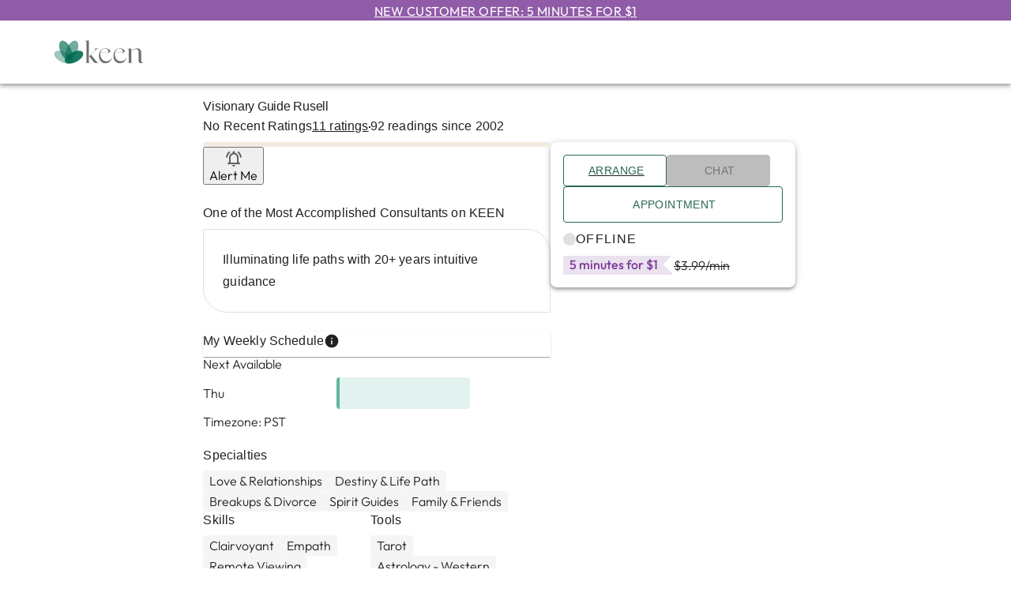

--- FILE ---
content_type: text/css; charset=UTF-8
request_url: https://www.keen.com/_next/static/css/5acd34f8ab416e80.css
body_size: 2291
content:
div.AvailabilityDotStatus_tm-by-half__Oqylt,section.AvailabilityDotStatus_tm-by-half__Oqylt{margin-top:4px}div.AvailabilityDotStatus_tm-by1__WRisz,section.AvailabilityDotStatus_tm-by1__WRisz{margin-top:8px}div.AvailabilityDotStatus_tm-by2__vLFyj,section.AvailabilityDotStatus_tm-by2__vLFyj{margin-top:16px}div.AvailabilityDotStatus_tm-by3__Z1CIz,section.AvailabilityDotStatus_tm-by3__Z1CIz{margin-top:24px}div.AvailabilityDotStatus_tm-by4__Ka2hb,section.AvailabilityDotStatus_tm-by4__Ka2hb{margin-top:32px}div.AvailabilityDotStatus_tm-by5__nAKXb,section.AvailabilityDotStatus_tm-by5__nAKXb{margin-top:40px}div.AvailabilityDotStatus_tm-by6___yI3X,section.AvailabilityDotStatus_tm-by6___yI3X{margin-top:48px}div.AvailabilityDotStatus_bm-by-half__m5F_s,section.AvailabilityDotStatus_bm-by-half__m5F_s{margin-bottom:4px}div.AvailabilityDotStatus_bm-by1__Knw8P,section.AvailabilityDotStatus_bm-by1__Knw8P{margin-bottom:8px}div.AvailabilityDotStatus_bm-by2__UWL_l,section.AvailabilityDotStatus_bm-by2__UWL_l{margin-bottom:16px}div.AvailabilityDotStatus_bm-by3__h7FBm,section.AvailabilityDotStatus_bm-by3__h7FBm{margin-bottom:24px}div.AvailabilityDotStatus_bm-by4__Rj2t6,section.AvailabilityDotStatus_bm-by4__Rj2t6{margin-bottom:32px}div.AvailabilityDotStatus_bm-by5__UPnBk,section.AvailabilityDotStatus_bm-by5__UPnBk{margin-bottom:40px}div.AvailabilityDotStatus_bm-by6__puxIH,section.AvailabilityDotStatus_bm-by6__puxIH{margin-bottom:48px}.AvailabilityDotStatus_availability-dot-status-container__p4Bz4{display:flex;align-items:center;gap:8px}.AvailabilityDotStatus_availability-dot-status-container__p4Bz4 .AvailabilityDotStatus_availability-dot__9ZKQt{width:16px;height:16px;border-radius:50%;background-color:#e0e0e0}.AvailabilityDotStatus_availability-dot-status-container__p4Bz4 .AvailabilityDotStatus_availability-dot__9ZKQt.AvailabilityDotStatus_available__wI9W7{background-color:#43a047}.AvailabilityDotStatus_availability-dot-status-container__p4Bz4 .AvailabilityDotStatus_availability-dot__9ZKQt.AvailabilityDotStatus_busy__ltEX3{background-color:#d32f2f}div.AdvisorDetailPageForSBL_tm-by-half__U3_00,section.AdvisorDetailPageForSBL_tm-by-half__U3_00{margin-top:4px}div.AdvisorDetailPageForSBL_tm-by1__haLe0,section.AdvisorDetailPageForSBL_tm-by1__haLe0{margin-top:8px}div.AdvisorDetailPageForSBL_tm-by2__2V_nP,section.AdvisorDetailPageForSBL_tm-by2__2V_nP{margin-top:16px}div.AdvisorDetailPageForSBL_tm-by3__j8u9d,section.AdvisorDetailPageForSBL_tm-by3__j8u9d{margin-top:24px}div.AdvisorDetailPageForSBL_tm-by4__RfFDH,section.AdvisorDetailPageForSBL_tm-by4__RfFDH{margin-top:32px}div.AdvisorDetailPageForSBL_tm-by5__SREOq,section.AdvisorDetailPageForSBL_tm-by5__SREOq{margin-top:40px}div.AdvisorDetailPageForSBL_tm-by6__rbjsj,section.AdvisorDetailPageForSBL_tm-by6__rbjsj{margin-top:48px}div.AdvisorDetailPageForSBL_bm-by-half__6F2sO,section.AdvisorDetailPageForSBL_bm-by-half__6F2sO{margin-bottom:4px}div.AdvisorDetailPageForSBL_bm-by1__HKcX1,section.AdvisorDetailPageForSBL_bm-by1__HKcX1{margin-bottom:8px}div.AdvisorDetailPageForSBL_bm-by2__ScLXH,section.AdvisorDetailPageForSBL_bm-by2__ScLXH{margin-bottom:16px}div.AdvisorDetailPageForSBL_bm-by3__P_Ti9,section.AdvisorDetailPageForSBL_bm-by3__P_Ti9{margin-bottom:24px}div.AdvisorDetailPageForSBL_bm-by4__3nlfz,section.AdvisorDetailPageForSBL_bm-by4__3nlfz{margin-bottom:32px}div.AdvisorDetailPageForSBL_bm-by5__ObaFS,section.AdvisorDetailPageForSBL_bm-by5__ObaFS{margin-bottom:40px}div.AdvisorDetailPageForSBL_bm-by6__iWCoj,section.AdvisorDetailPageForSBL_bm-by6__iWCoj{margin-bottom:48px}.AdvisorDetailPageForSBL_advisor-detail-page-container__yy0rf{margin-top:20px}.AdvisorDetailPageForSBL_advisor-detail-page-container__yy0rf .AdvisorDetailPageForSBL_page-title-container__3IZzu{padding:0}.AdvisorDetailPageForSBL_advisor-detail-page-container__yy0rf .AdvisorDetailPageForSBL_top-ratings-info-container__WhJGZ{display:flex;flex-direction:column;margin-top:4px;margin-bottom:8px}.AdvisorDetailPageForSBL_advisor-detail-page-container__yy0rf .AdvisorDetailPageForSBL_more-actions-container__lsfMo{display:flex;align-items:center;margin-top:8px}.AdvisorDetailPageForSBL_advisor-detail-page-container__yy0rf .AdvisorDetailPageForSBL_control-panel-container__DDjAk{display:flex;flex-direction:column;gap:16px;background-color:#fff}.AdvisorDetailPageForSBL_advisor-detail-page-container__yy0rf .AdvisorDetailPageForSBL_control-panel-container__DDjAk .AdvisorDetailPageForSBL_availability-and-price-container__e9n9C{display:flex;justify-content:space-between;gap:8px;align-items:center;flex-wrap:wrap}.AdvisorDetailPageForSBL_advisor-detail-page-container__yy0rf .AdvisorDetailPageForSBL_salespitch-container__OrHgB{display:flex;flex-direction:column}.AdvisorDetailPageForSBL_advisor-detail-page-container__yy0rf .AdvisorDetailPageForSBL_salespitch-container__OrHgB .AdvisorDetailPageForSBL_salespitch-title__RRheR{margin-bottom:8px}.AdvisorDetailPageForSBL_advisor-detail-page-container__yy0rf .AdvisorDetailPageForSBL_salespitch-container__OrHgB .AdvisorDetailPageForSBL_salespitch-content__Fg4LC{display:flex;align-items:center;border-radius:0 30px;border:1px solid #e0e0e0;padding:24px;flex:1 1}.AdvisorDetailPageForSBL_advisor-detail-page-container__yy0rf .AdvisorDetailPageForSBL_bsl__zj2DX{border-bottom:1px solid #e0e0e0;padding-bottom:24px}.AdvisorDetailPageForSBL_advisor-detail-page-container__yy0rf .AdvisorDetailPageForSBL_tsl__lLRaO{border-top:1px solid #e0e0e0;padding-top:24px}@media(min-width:905px){.AdvisorDetailPageForSBL_advisor-detail-page-container__yy0rf .AdvisorDetailPageForSBL_top-ratings-info-container__WhJGZ{flex-direction:row;align-items:center;gap:8px}.AdvisorDetailPageForSBL_advisor-detail-page-container__yy0rf .AdvisorDetailPageForSBL_top-ratings-info-container__WhJGZ .AdvisorDetailPageForSBL_dot__fJIi9{width:2px;height:2px;background-color:#212121;margin-top:2px}.AdvisorDetailPageForSBL_advisor-detail-page-container__yy0rf .AdvisorDetailPageForSBL_more-actions-container__lsfMo{gap:24px}.AdvisorDetailPageForSBL_advisor-detail-page-container__yy0rf .AdvisorDetailPageForSBL_control-panel-container__DDjAk.AdvisorDetailPageForSBL_fixed__KTuF_{position:-moz-sticky;position:-ms-sticky;position:-o-sticky;position:-webkit-sticky;position:sticky}.AdvisorDetailPageForSBL_advisor-detail-page-container__yy0rf .AdvisorDetailPageForSBL_control-panel-container__DDjAk.AdvisorDetailPageForSBL_fixed__KTuF_.AdvisorDetailPageForSBL_large__hzEaP{top:40px}.AdvisorDetailPageForSBL_advisor-detail-page-container__yy0rf .AdvisorDetailPageForSBL_control-panel-container__DDjAk.AdvisorDetailPageForSBL_fixed__KTuF_.AdvisorDetailPageForSBL_small__ROCJv{top:20px}.AdvisorDetailPageForSBL_advisor-detail-page-container__yy0rf .AdvisorDetailPageForSBL_shadow-box-container__fiUoe{padding:16px;border-radius:8px;box-shadow:0 3px 4px 0 rgba(0,0,0,.14),0 3px 3px 0 rgba(0,0,0,.12),0 1px 8px 0 rgba(0,0,0,.2)}}@media(max-width:904px){.AdvisorDetailPageForSBL_advisor-detail-page-container__yy0rf .AdvisorDetailPageForSBL_more-actions-container__lsfMo{justify-content:space-between}}div.ConversationButtons_tm-by-half__Ho5Jz,section.ConversationButtons_tm-by-half__Ho5Jz{margin-top:4px}div.ConversationButtons_tm-by1__hV2D3,section.ConversationButtons_tm-by1__hV2D3{margin-top:8px}div.ConversationButtons_tm-by2__we_eL,section.ConversationButtons_tm-by2__we_eL{margin-top:16px}div.ConversationButtons_tm-by3__7Gcpu,section.ConversationButtons_tm-by3__7Gcpu{margin-top:24px}div.ConversationButtons_tm-by4__iUJrO,section.ConversationButtons_tm-by4__iUJrO{margin-top:32px}div.ConversationButtons_tm-by5__LE1KR,section.ConversationButtons_tm-by5__LE1KR{margin-top:40px}div.ConversationButtons_tm-by6__AMCPE,section.ConversationButtons_tm-by6__AMCPE{margin-top:48px}div.ConversationButtons_bm-by-half__zOzMl,section.ConversationButtons_bm-by-half__zOzMl{margin-bottom:4px}div.ConversationButtons_bm-by1__Chq77,section.ConversationButtons_bm-by1__Chq77{margin-bottom:8px}div.ConversationButtons_bm-by2__tErze,section.ConversationButtons_bm-by2__tErze{margin-bottom:16px}div.ConversationButtons_bm-by3__Q5V__,section.ConversationButtons_bm-by3__Q5V__{margin-bottom:24px}div.ConversationButtons_bm-by4__HCAyR,section.ConversationButtons_bm-by4__HCAyR{margin-bottom:32px}div.ConversationButtons_bm-by5__2lttc,section.ConversationButtons_bm-by5__2lttc{margin-bottom:40px}div.ConversationButtons_bm-by6__f6Az3,section.ConversationButtons_bm-by6__f6Az3{margin-bottom:48px}.ConversationButtons_conversation-buttons-container__1Hevl{display:flex;flex-direction:column;gap:16px}.ConversationButtons_conversation-buttons-container__1Hevl .ConversationButtons_availability-action-buttons-container__IzaQT.ConversationButtons_sticky__Yrtae{position:fixed;left:0;right:0;padding:16px;background-color:#fff;z-index:1000}.ConversationButtons_conversation-buttons-container__1Hevl .ConversationButtons_availability-action-buttons-container__IzaQT .ConversationButtons_action-buttons-container__GbTYZ,.ConversationButtons_conversation-buttons-container__1Hevl .ConversationButtons_availability-action-buttons-container__IzaQT .ConversationButtons_action-buttons-container__GbTYZ .ConversationButtons_appointment-button__zqrWW{width:100%}@media(max-width:904px){.ConversationButtons_conversation-buttons-container__1Hevl .ConversationButtons_availability-action-buttons-container__IzaQT.ConversationButtons_sticky__Yrtae{bottom:0;border-top:1px solid #e0e0e0}}@media(min-width:905px){.ConversationButtons_conversation-buttons-container__1Hevl .ConversationButtons_availability-action-buttons-container__IzaQT .ConversationButtons_action-buttons-wrapper-container__Fs9Kf{display:flex;align-items:center;justify-content:space-between}.ConversationButtons_conversation-buttons-container__1Hevl .ConversationButtons_availability-action-buttons-container__IzaQT.ConversationButtons_sticky__Yrtae{top:0;border-bottom:1px solid #e0e0e0}.ConversationButtons_conversation-buttons-container__1Hevl .ConversationButtons_availability-action-buttons-container__IzaQT.ConversationButtons_sticky__Yrtae .ConversationButtons_action-buttons-wrapper-container__Fs9Kf{width:808px;margin:0 auto}.ConversationButtons_conversation-buttons-container__1Hevl .ConversationButtons_availability-action-buttons-container__IzaQT .ConversationButtons_action-buttons-container__GbTYZ.ConversationButtons_sticky__Yrtae{width:35%}.ConversationButtons_conversation-buttons-container__1Hevl .ConversationButtons_availability-action-buttons-container__IzaQT .ConversationButtons_sticky-advisor-info-container__5kycU{display:flex;align-items:center;gap:4px}.ConversationButtons_conversation-buttons-container__1Hevl .ConversationButtons_availability-action-buttons-container__IzaQT .ConversationButtons_sticky-advisor-info-container__5kycU .ConversationButtons_sticky-image-container__VRAV8{width:48px;height:48px}}@media(min-width:1240px){.ConversationButtons_conversation-buttons-container__1Hevl .ConversationButtons_availability-action-buttons-container__IzaQT.ConversationButtons_sticky__Yrtae .ConversationButtons_action-buttons-wrapper-container__Fs9Kf{width:765px}}@media(min-width:1440px){.ConversationButtons_conversation-buttons-container__1Hevl .ConversationButtons_availability-action-buttons-container__IzaQT.ConversationButtons_sticky__Yrtae .ConversationButtons_action-buttons-wrapper-container__Fs9Kf{width:885px}}div.RatingsAndReviews_tm-by-half__0Q9CY,section.RatingsAndReviews_tm-by-half__0Q9CY{margin-top:4px}div.RatingsAndReviews_tm-by1__ggnXO,section.RatingsAndReviews_tm-by1__ggnXO{margin-top:8px}div.RatingsAndReviews_tm-by2__lbFgO,section.RatingsAndReviews_tm-by2__lbFgO{margin-top:16px}div.RatingsAndReviews_tm-by3__FVUzK,section.RatingsAndReviews_tm-by3__FVUzK{margin-top:24px}div.RatingsAndReviews_tm-by4__IDDyC,section.RatingsAndReviews_tm-by4__IDDyC{margin-top:32px}div.RatingsAndReviews_tm-by5__uTdOx,section.RatingsAndReviews_tm-by5__uTdOx{margin-top:40px}div.RatingsAndReviews_tm-by6__kLaR_,section.RatingsAndReviews_tm-by6__kLaR_{margin-top:48px}div.RatingsAndReviews_bm-by-half__Mu3Ai,section.RatingsAndReviews_bm-by-half__Mu3Ai{margin-bottom:4px}div.RatingsAndReviews_bm-by1__4PwU3,section.RatingsAndReviews_bm-by1__4PwU3{margin-bottom:8px}div.RatingsAndReviews_bm-by2__KZJHp,section.RatingsAndReviews_bm-by2__KZJHp{margin-bottom:16px}div.RatingsAndReviews_bm-by3__RmRUt,section.RatingsAndReviews_bm-by3__RmRUt{margin-bottom:24px}div.RatingsAndReviews_bm-by4__pWDv9,section.RatingsAndReviews_bm-by4__pWDv9{margin-bottom:32px}div.RatingsAndReviews_bm-by5__Fi8xS,section.RatingsAndReviews_bm-by5__Fi8xS{margin-bottom:40px}div.RatingsAndReviews_bm-by6__Dab1A,section.RatingsAndReviews_bm-by6__Dab1A{margin-bottom:48px}.RatingsAndReviews_ratings-and-reviews-container__lLJdz{display:flex;flex-direction:column;gap:16px}div.AdvisorDetailPage_tm-by-half__vMB_y,section.AdvisorDetailPage_tm-by-half__vMB_y{margin-top:4px}div.AdvisorDetailPage_tm-by1__fZWNS,section.AdvisorDetailPage_tm-by1__fZWNS{margin-top:8px}div.AdvisorDetailPage_tm-by2__i8BcJ,section.AdvisorDetailPage_tm-by2__i8BcJ{margin-top:16px}div.AdvisorDetailPage_tm-by3__qDBt8,section.AdvisorDetailPage_tm-by3__qDBt8{margin-top:24px}div.AdvisorDetailPage_tm-by4__jYgfT,section.AdvisorDetailPage_tm-by4__jYgfT{margin-top:32px}div.AdvisorDetailPage_tm-by5__n5EMN,section.AdvisorDetailPage_tm-by5__n5EMN{margin-top:40px}div.AdvisorDetailPage_tm-by6__cQinl,section.AdvisorDetailPage_tm-by6__cQinl{margin-top:48px}div.AdvisorDetailPage_bm-by-half__b_B8k,section.AdvisorDetailPage_bm-by-half__b_B8k{margin-bottom:4px}div.AdvisorDetailPage_bm-by1__mpjpt,section.AdvisorDetailPage_bm-by1__mpjpt{margin-bottom:8px}div.AdvisorDetailPage_bm-by2__AKhu3,section.AdvisorDetailPage_bm-by2__AKhu3{margin-bottom:16px}div.AdvisorDetailPage_bm-by3__h8Qw5,section.AdvisorDetailPage_bm-by3__h8Qw5{margin-bottom:24px}div.AdvisorDetailPage_bm-by4__depNB,section.AdvisorDetailPage_bm-by4__depNB{margin-bottom:32px}div.AdvisorDetailPage_bm-by5__BYuN_,section.AdvisorDetailPage_bm-by5__BYuN_{margin-bottom:40px}div.AdvisorDetailPage_bm-by6__xqauy,section.AdvisorDetailPage_bm-by6__xqauy{margin-bottom:48px}.AdvisorDetailPage_advisor-detail-page-container__52eay{margin-top:20px}.AdvisorDetailPage_advisor-detail-page-container__52eay .AdvisorDetailPage_page-title-container__UhCPk{padding:0}.AdvisorDetailPage_advisor-detail-page-container__52eay .AdvisorDetailPage_top-ratings-info-container__C9u2E{display:flex;flex-direction:column;margin-top:4px;margin-bottom:8px}.AdvisorDetailPage_advisor-detail-page-container__52eay .AdvisorDetailPage_more-actions-container__61zrG{display:flex;align-items:center}.AdvisorDetailPage_advisor-detail-page-container__52eay .AdvisorDetailPage_control-panel-container__jfGB7{display:flex;flex-direction:column;gap:16px;background-color:#fff}.AdvisorDetailPage_advisor-detail-page-container__52eay .AdvisorDetailPage_control-panel-container__jfGB7 .AdvisorDetailPage_availability-and-price-container__SBMer{display:flex;justify-content:space-between;gap:8px;align-items:center;flex-wrap:wrap}.AdvisorDetailPage_advisor-detail-page-container__52eay .AdvisorDetailPage_salespitch-container__LI_3M{display:flex;flex-direction:column}.AdvisorDetailPage_advisor-detail-page-container__52eay .AdvisorDetailPage_salespitch-container__LI_3M .AdvisorDetailPage_salespitch-title__6qdh6{margin-bottom:8px}.AdvisorDetailPage_advisor-detail-page-container__52eay .AdvisorDetailPage_salespitch-container__LI_3M .AdvisorDetailPage_salespitch-content__FSNuu{display:flex;align-items:center;border-radius:0 30px;border:1px solid #e0e0e0;padding:24px;flex:1 1}.AdvisorDetailPage_advisor-detail-page-container__52eay .AdvisorDetailPage_bsl__fmGXg{border-bottom:1px solid #e0e0e0;padding-bottom:24px}.AdvisorDetailPage_advisor-detail-page-container__52eay .AdvisorDetailPage_tsl__CoyjG{border-top:1px solid #e0e0e0;padding-top:24px}@media(min-width:905px){.AdvisorDetailPage_advisor-detail-page-container__52eay .AdvisorDetailPage_top-ratings-info-container__C9u2E{flex-direction:row;align-items:center;gap:8px}.AdvisorDetailPage_advisor-detail-page-container__52eay .AdvisorDetailPage_top-ratings-info-container__C9u2E .AdvisorDetailPage_dot__O_Ajf{width:2px;height:2px;background-color:#212121;margin-top:2px}.AdvisorDetailPage_advisor-detail-page-container__52eay .AdvisorDetailPage_more-actions-container__61zrG{gap:24px}.AdvisorDetailPage_advisor-detail-page-container__52eay .AdvisorDetailPage_control-panel-container__jfGB7.AdvisorDetailPage_fixed__2xwp3{position:-moz-sticky;position:-ms-sticky;position:-o-sticky;position:-webkit-sticky;position:sticky}.AdvisorDetailPage_advisor-detail-page-container__52eay .AdvisorDetailPage_control-panel-container__jfGB7.AdvisorDetailPage_fixed__2xwp3.AdvisorDetailPage_large__pqBcc{top:40px}.AdvisorDetailPage_advisor-detail-page-container__52eay .AdvisorDetailPage_control-panel-container__jfGB7.AdvisorDetailPage_fixed__2xwp3.AdvisorDetailPage_small__7SbKe{top:20px}.AdvisorDetailPage_advisor-detail-page-container__52eay .AdvisorDetailPage_shadow-box-container__sYVqt{padding:16px;border-radius:8px;box-shadow:0 3px 4px 0 rgba(0,0,0,.14),0 3px 3px 0 rgba(0,0,0,.12),0 1px 8px 0 rgba(0,0,0,.2)}}@media(max-width:904px){.AdvisorDetailPage_advisor-detail-page-container__52eay .AdvisorDetailPage_more-actions-container__61zrG{justify-content:space-between}}div.AdvisorDetails_tm-by-half__0MazH,section.AdvisorDetails_tm-by-half__0MazH{margin-top:4px}div.AdvisorDetails_tm-by1__79o1W,section.AdvisorDetails_tm-by1__79o1W{margin-top:8px}div.AdvisorDetails_tm-by2___Bj1z,section.AdvisorDetails_tm-by2___Bj1z{margin-top:16px}div.AdvisorDetails_tm-by3__nOa67,section.AdvisorDetails_tm-by3__nOa67{margin-top:24px}div.AdvisorDetails_tm-by4__aycHo,section.AdvisorDetails_tm-by4__aycHo{margin-top:32px}div.AdvisorDetails_tm-by5__5Xhxk,section.AdvisorDetails_tm-by5__5Xhxk{margin-top:40px}div.AdvisorDetails_tm-by6__ulQUJ,section.AdvisorDetails_tm-by6__ulQUJ{margin-top:48px}div.AdvisorDetails_bm-by-half__R51rn,section.AdvisorDetails_bm-by-half__R51rn{margin-bottom:4px}div.AdvisorDetails_bm-by1__HZ_vq,section.AdvisorDetails_bm-by1__HZ_vq{margin-bottom:8px}div.AdvisorDetails_bm-by2__4TIp9,section.AdvisorDetails_bm-by2__4TIp9{margin-bottom:16px}div.AdvisorDetails_bm-by3__z2MAz,section.AdvisorDetails_bm-by3__z2MAz{margin-bottom:24px}div.AdvisorDetails_bm-by4__zPb97,section.AdvisorDetails_bm-by4__zPb97{margin-bottom:32px}div.AdvisorDetails_bm-by5__PYYWg,section.AdvisorDetails_bm-by5__PYYWg{margin-bottom:40px}div.AdvisorDetails_bm-by6__9SDIz,section.AdvisorDetails_bm-by6__9SDIz{margin-bottom:48px}.AdvisorDetails_extra-space__UrvAL{height:80px}@media screen and (min-width:904px){.AdvisorDetails_extra-space__UrvAL{height:0}}

--- FILE ---
content_type: application/javascript; charset=UTF-8
request_url: https://www.keen.com/_next/static/chunks/webpack-d4dcec1a0390aba1.js
body_size: 9089
content:
try{let e="undefined"!=typeof window?window:"undefined"!=typeof global?global:"undefined"!=typeof globalThis?globalThis:"undefined"!=typeof self?self:{},c=(new e.Error).stack;c&&(e._sentryDebugIds=e._sentryDebugIds||{},e._sentryDebugIds[c]="12cd0b3e-56a6-4080-8372-a76e75d2e643",e._sentryDebugIdIdentifier="sentry-dbid-12cd0b3e-56a6-4080-8372-a76e75d2e643")}catch(e){}(()=>{"use strict";var e={},c={};function a(d){var f=c[d];if(void 0!==f)return f.exports;var b=c[d]={id:d,loaded:!1,exports:{}},t=!0;try{e[d].call(b.exports,b,b.exports,a),t=!1}finally{t&&delete c[d]}return b.loaded=!0,b.exports}a.m=e,a.amdO={},(()=>{var e=[];a.O=(c,d,f,b)=>{if(d){b=b||0;for(var t=e.length;t>0&&e[t-1][2]>b;t--)e[t]=e[t-1];e[t]=[d,f,b];return}for(var s=1/0,t=0;t<e.length;t++){for(var[d,f,b]=e[t],r=!0,n=0;n<d.length;n++)(!1&b||s>=b)&&Object.keys(a.O).every(e=>a.O[e](d[n]))?d.splice(n--,1):(r=!1,b<s&&(s=b));if(r){e.splice(t--,1);var i=f();void 0!==i&&(c=i)}}return c}})(),a.n=e=>{var c=e&&e.__esModule?()=>e.default:()=>e;return a.d(c,{a:c}),c},(()=>{var e,c=Object.getPrototypeOf?e=>Object.getPrototypeOf(e):e=>e.__proto__;a.t=function(d,f){if(1&f&&(d=this(d)),8&f||"object"==typeof d&&d&&(4&f&&d.__esModule||16&f&&"function"==typeof d.then))return d;var b=Object.create(null);a.r(b);var t={};e=e||[null,c({}),c([]),c(c)];for(var s=2&f&&d;"object"==typeof s&&!~e.indexOf(s);s=c(s))Object.getOwnPropertyNames(s).forEach(e=>t[e]=()=>d[e]);return t.default=()=>d,a.d(b,t),b}})(),a.d=(e,c)=>{for(var d in c)a.o(c,d)&&!a.o(e,d)&&Object.defineProperty(e,d,{enumerable:!0,get:c[d]})},a.f={},a.e=e=>Promise.all(Object.keys(a.f).reduce((c,d)=>(a.f[d](e,c),c),[])),a.u=e=>71184===e?"static/chunks/"+e+"-bc25dbca7b54c335.js":92783===e?"static/chunks/"+e+"-36a03ac24d7d8cc7.js":81571===e?"static/chunks/"+e+"-ef9e0955bef705f9.js":31458===e?"static/chunks/"+e+"-2042a9d3146ebbe5.js":92091===e?"static/chunks/"+e+"-761392a66e165550.js":6096===e?"static/chunks/6096-63e970a4e3ccef52.js":1959===e?"static/chunks/1959-6eb4738e9a9ec4a4.js":90049===e?"static/chunks/b8de1aba-05fb6be6296df4f5.js":20845===e?"static/chunks/"+e+"-4fbf67ec6f1ae103.js":86775===e?"static/chunks/"+e+"-f8c7bf18db592a0b.js":15988===e?"static/chunks/"+e+"-6a61c734fec47b34.js":69304===e?"static/chunks/"+e+"-510c08adbf66a794.js":3028===e?"static/chunks/3028-e3eba4c160b3e3b1.js":8696===e?"static/chunks/8696-b083d0fc88ccd11b.js":69573===e?"static/chunks/"+e+"-dfc2fa15690ac735.js":52053===e?"static/chunks/"+e+"-53975f29d2e0a01c.js":89779===e?"static/chunks/"+e+"-9459b9708fe54118.js":97368===e?"static/chunks/"+e+"-8a9c35ea2e0e6ef8.js":29107===e?"static/chunks/"+e+"-2f11b036f23c01c2.js":46970===e?"static/chunks/"+e+"-8894eb213ca3f373.js":25554===e?"static/chunks/"+e+"-be1d4f13af27b2e2.js":95090===e?"static/chunks/"+e+"-1a30c4666e9574f3.js":33942===e?"static/chunks/"+e+"-f30f22ef58794cb7.js":41331===e?"static/chunks/"+e+"-fcf016d6ee9ff6f8.js":6657===e?"static/chunks/6657-f1f26cede19c61f8.js":7109===e?"static/chunks/7109-bf17c04617f745aa.js":44742===e?"static/chunks/"+e+"-98ce822cf1bf0ec1.js":79704===e?"static/chunks/"+e+"-2654c219ab7dd0a1.js":88473===e?"static/chunks/"+e+"-5755964a04e5ca67.js":94721===e?"static/chunks/"+e+"-434ffa04eb55fe82.js":5129===e?"static/chunks/5129-54eabb6d8aa5d8ca.js":84406===e?"static/chunks/"+e+"-b909ec4fd190ece1.js":7688===e?"static/chunks/7688-827958b1a664d3e9.js":79965===e?"static/chunks/"+e+"-7e8492945b33567c.js":85083===e?"static/chunks/"+e+"-35750e4e786f945b.js":45642===e?"static/chunks/"+e+"-dff939a185bcafcc.js":84781===e?"static/chunks/"+e+"-80a5b6392db91a4c.js":41461===e?"static/chunks/"+e+"-5a09db49375e787a.js":24441===e?"static/chunks/"+e+"-017e6e4cbc9d88f5.js":24485===e?"static/chunks/"+e+"-cc479effa644ad9f.js":63672===e?"static/chunks/"+e+"-2a9355840c6cd645.js":95104===e?"static/chunks/3a204fb1-cd9bd10721946e37.js":62584===e?"static/chunks/"+e+"-fefd31b93239756f.js":59314===e?"static/chunks/"+e+"-ab5dd5dd38ed4be0.js":44895===e?"static/chunks/"+e+"-cfb63cd5e5c3f766.js":44808===e?"static/chunks/"+e+"-f5ed06d44baded1f.js":70513===e?"static/chunks/"+e+"-c807c4e399514b34.js":32719===e?"static/chunks/"+e+"-f1fff5098b492ca2.js":70443===e?"static/chunks/"+e+"-701e9a1db7b82af4.js":82909===e?"static/chunks/"+e+"-2c429a0aeb5695ab.js":24202===e?"static/chunks/"+e+"-55ed56607219b50a.js":55096===e?"static/chunks/"+e+"-05928d6687540750.js":45408===e?"static/chunks/"+e+"-b10fe4e509b6ec6b.js":"static/chunks/"+(({3392:"reactPlayerVidyard",6463:"reactPlayerKaltura",9992:"eda0e7f1",12042:"reactPlayerTwitch",16328:"reactPlayerDailyMotion",18446:"reactPlayerYouTube",26173:"reactPlayerVimeo",36353:"reactPlayerPreview",47627:"reactPlayerStreamable",52723:"reactPlayerMux",67570:"reactPlayerMixcloud",69979:"reactPlayerSoundCloud",82638:"a5b8fb4e",86887:"reactPlayerFacebook",97458:"reactPlayerFilePlayer",98522:"bf32f307",99340:"reactPlayerWistia"})[e]||e)+"."+({2:"9ef99d57c92cdc11",344:"8014668f01d8f132",618:"9ecbb68f5a3c1e1b",857:"9d4b58b2ad1d7e70",927:"91e0d91b94594189",1592:"5d16fce016d0de0e",1701:"64b5bf590e35b1a4",2137:"1eb8c9efe20c235a",2213:"33a56fb18f7d0f27",2216:"a3d81cf5218b22c4",2732:"0e7d5cfdcd7406f4",3354:"23e5789c087598ff",3392:"753a0db4fe02bb3f",4167:"98ab42c83f88afce",4248:"0847dad2ff1472a9",4956:"e44edc27af208efa",6266:"b7bbbbcbfb8d102d",6353:"9e825f9142f0c2f8",6451:"dc21fe7cfa97e730",6463:"ab754a81425907ea",6573:"2be3a3ff6d0c0248",7178:"bcb93d4d355dc267",7206:"76be3fdf455272a6",7637:"892e4474298a8b04",7923:"2de713918f0ea03d",8341:"e19804282fa6a081",8433:"104acbd59517cfd4",8504:"a67f52e490c1f6af",8512:"1e63f5d5616f950d",8685:"51aa157e263a85fc",9319:"8d689d20a422dee7",9616:"add498bcebb181c1",9803:"b43284ae012fd4b1",9914:"2e6d90b7f30f5d33",9992:"bcdc6de2aab1d6f8",10137:"ab10643467dbab22",10284:"35f5891d085aca3e",10513:"2ed1be211b48a991",10851:"6b2a32274f94f156",11612:"456e20afdf17ee87",11752:"d53d9681767c100b",12042:"58950772b815debb",12179:"601b7aa90b7bfb3f",12302:"cc1f24ff98865e49",12657:"0fad7a2ed9447e8e",13033:"f11dc843174f8058",14515:"4be473e4912dd9a0",14906:"ae61a516c022de99",14910:"09102f953fada0ad",15457:"52cb94457d1c4fd6",15811:"14bd231643cb42bb",16328:"1dd1b14f6ad19a42",16394:"77ac6614da8a214e",16399:"028f289e1d53efb4",16774:"ea2efb28ff16d4bd",16958:"725450ea903962f4",17153:"d1271d7e9c05c0b4",17268:"ecd0da4546e94c56",17523:"8c10f82abab02fc0",17653:"6b0c204df908a618",18238:"1a44f0ee669d8a8c",18446:"c0ee89eaea8ae27a",18480:"db27b502915748ea",18571:"b682eb83d71675b3",19587:"123794d5e25b75de",19962:"ea3c3e23a0d61b3b",20172:"237f5327af0e5cd0",20205:"8efeb6cc691b130e",20391:"620bcaa1d4052893",20784:"703d8262e1da084c",21370:"d5086ece0821efc5",21609:"ded6167aeec6af05",21798:"24e9b7e7281957e1",22028:"7a035e2921340aec",22192:"146ec84e38eea2f9",22538:"076c83be2054c13c",22733:"abbff56359e66a8c",22971:"7e2cc722b24ff480",23060:"872c0d84baf89d79",23238:"024ef7f7acba93ae",23577:"8a0c8ade39c23a8e",23758:"ba4f884523359605",23970:"81767d7241cf8858",24120:"12c4f7a86b795e98",24829:"4c15e3566536f9f4",25146:"a8a5bc9b420b8598",25240:"80165b9122bd6de2",25295:"449a4e2b6debc5c7",26173:"2ed88f4c94ddc387",26537:"afeec565563a8a2d",26544:"cbd5d052c982ed09",27403:"9b04455aaf5a4fda",27833:"1780e4a07eb01c5e",28207:"fa410775d57064dd",28226:"a2a49b7d9cdce81f",28367:"51e994a31d9a7798",28526:"6eac605583cc9d5a",29117:"7af66f04a9bbf89b",29129:"87c57d91e7709682",29351:"6fca02b967b610d8",30150:"c6f8e006bfaee4af",30406:"9d75ba5f4e539ac6",30538:"26ea12c5a49e7338",31407:"dce26f1e98b1ae5f",31628:"3547847bb9fb4dfe",31980:"540d380234f6723a",32110:"bbbce3c1bb646797",32190:"6a6fa1c1ffe35271",33458:"d9c73f5c171d7cbf",34313:"38d7d77fb98f5e18",34648:"6c0d939530e9283a",34757:"2f375950616b737f",35048:"bd11b8de5970524b",35130:"684a9e2031dc3779",35653:"4d9035cf597ee977",35836:"e88a958136e6cebf",36353:"74b40fafbd82a95e",36454:"064762ae56a439eb",36522:"32ca9f6ddb703efc",36797:"86e414c90966b927",37478:"d1486ea95d69c3e9",37493:"adebca6eb73b3409",37734:"9aa53da13c927bb9",37805:"2c871ae5d7504875",37843:"32158dae0c09f6c7",38299:"f0d2edef91a436c5",38344:"9d5f90d3370f4d57",38483:"23a260b4fff50f36",39338:"4bb6d8d972cce382",39436:"2b27ba1ae3c17ab3",39651:"2ead4860f5dda511",39709:"cf26733005af3390",39751:"8500cf9ad475ce27",39904:"a69186f9e788750e",40178:"02b03d0aadf45627",41521:"b4c91c9eab1ba9e4",41725:"7dd916e7cb85a3fd",41840:"97033b838abc0144",42029:"955bc7db185675cf",42296:"f9e5250af97d9663",42586:"e3b9b07825ac120b",42607:"9468764840863787",42620:"cb2c25416cba358a",42625:"b052bc888965a5d2",43070:"01adbe16c61dec4d",44270:"633274733103e49f",44621:"c5037596f88de34a",44624:"ea3042f539159cdc",44998:"47b6ced1fd296a6c",45051:"a9e995fb29d10a3d",45120:"4e4568cf25a0bec9",45129:"3bc28f8e1cab98d2",45322:"ebbc838c545f9942",46117:"3daf7ef32aab00e7",46468:"bcef6479a8646eef",46537:"51c7e138361928f2",46654:"e9b63a035395146f",46839:"106b6fb09fefc3a3",46919:"6290461fdf577aff",46950:"968bbec0a6b6fe65",47208:"2ed78fc1b58cf490",47232:"ef989fa96e7f717f",47243:"30915e60a01bbcb5",47398:"65ee35489b67c78f",47627:"56a3530d2a54b582",47856:"cfe37530ad1a2a58",48246:"b73e0eebd5699a49",48524:"2da169dd8a00a11f",48882:"18810b3b9d5a4b5f",49579:"09dd66beeb39bcec",49963:"73e25611127a6618",50013:"60da7db9ea24fc32",50097:"5675e670db3bb8df",50881:"45b4c6d0404bbcd0",51568:"1cf3832eea9a8982",51572:"f04d37245c625291",51616:"0004b562e59b95f2",51933:"3cfed3d3cd32aead",52e3:"cbdcdbec425adf00",52723:"886725e50ed8e08b",53682:"3815c206cb48289f",54620:"c267edd500087ded",55018:"25dd0d5903ac91ce",55277:"d4c6396f023a1a78",55306:"d4f12721cb0446a7",55330:"b8853128e8a9bab3",55586:"7995f1f2b19abc38",55881:"42222042c4a3d137",56308:"f60ba733e537b9de",56316:"c9de4b7508f479bb",56404:"5eed4a7ba789c5f9",56431:"a5a6719b8d78c797",56694:"21a01e14936e3112",57230:"4ae655eb9b833624",57316:"6f9a8a8f2a108644",57365:"9d11d5ddaba18fdf",58035:"ccf3a18edadb13a5",58101:"8919bd5f861a816f",58569:"59218e72b30f5236",58986:"205ae7b8d206bd77",59013:"404d13b7a330a03e",59080:"95633450dcc3a376",59263:"6eeb0f86f63554b7",59608:"b50195741b7756f6",59795:"51be24c0fcabc4ce",59802:"e6ca7c28c08157db",60667:"6cfc004c1b1a57ad",60759:"3623214db00c2b20",61222:"81d8f6f8acdd21d8",61857:"7c144d7a4c85e1aa",61869:"2a8aa264ae9595c3",62172:"564fdfb86832bdb8",63125:"91741d3b98b4e74b",63594:"6bb8dcdc482cdeb3",63646:"a52253b5c032e80d",63674:"10818344abad950c",63699:"43eb709fa6ab8876",64205:"baa4501d9d770255",64533:"f2d93e825f70904c",64967:"c4850fc5cff042ca",65006:"e3b8cccf4fc9adf0",65071:"0949cae180ed7304",65406:"6d6fc3196a4e632e",65431:"5cee88ec7fbfce91",66224:"e227c90397e236e2",66565:"ed73bbd5c1103a0c",67354:"c97714b4376c0a6c",67471:"9ed76bf029b04418",67570:"7cf00d4506c92454",68124:"29ba4fe82a459cac",68548:"a221aea05e7064a5",68869:"ec5babf4f2436f09",69031:"2b7e9ef1c1b5928a",69979:"eae28d6e73073dc3",70059:"852ba05e7fc790ec",70551:"72a96c27f2a0775a",70776:"4438fdc4800da758",70791:"079eaf50db7f93a5",71005:"182a4240cdaf2f3d",71375:"1e5f9c493c196a2a",71902:"4e0ac61b126d2302",71922:"3e1e19d0cfcdc2ee",72081:"798a5c0ba4613fb3",72119:"d6c7d6833d68fd16",72241:"0348ef7d8347270d",72255:"8c9bee88a3d417f0",72581:"e8873f8f9f49f448",73060:"4b5eabf1e686788e",73065:"2e276c89e40da0e5",73197:"ddf36bd9fc8b517b",73521:"898bdc507b7e64bf",74346:"c38a464bb200a987",75304:"a2c5660e987914ad",75391:"e7aef0b2856538e1",75475:"fda23b3f6eb571cb",75725:"0e00a30b77cd5c30",76275:"aac2279f3b076cf9",76963:"5a2c975929ae5532",77854:"5cf2b764ca2ac170",77893:"bca72f7fea39b541",77981:"97a2afc45d1dc41b",78027:"4bb0807553235afd",78136:"7dd1ebc69656072d",78540:"1b316be60c602f73",79716:"3a6e32e75d2f9f88",80376:"c2101a7535aa0197",80416:"d2764594e0ee9e66",80920:"8e836bfdda0cf054",80996:"71111ba7a991a368",81168:"720f26d78783f890",81417:"744a9f67bdb9e691",81695:"8bcd3e2963af6ae9",81743:"d7bfb9aa5c6a3360",82538:"860b796e8de19d06",82638:"d9f3d6464d6261ae",82728:"a7488a58cad933f0",82748:"ea00c393d2bcfce3",83068:"f52c1749c2e78844",83231:"72b509599a39d84b",83976:"46e3b58434f53886",84462:"67dd7cabb04a5371",85263:"0411b94aa3c0b94f",85702:"cdae36e832912aa7",86311:"89db2deb1018162e",86378:"cbd9e39ed71e2d42",86887:"316fff31d557b070",87348:"28b3477700180271",87656:"74031d714f739d45",87776:"04734500d0a97d85",87827:"ece296f11bb5795f",87839:"ccb9100e68ca709f",88108:"b50c3f046a90f08b",88210:"4607859a01bebf83",88246:"53a1644662bcfdc6",89137:"00dc35b4b6d7c3c0",89287:"14a7fbc81d17debf",89578:"be0d6bb67e9f8f70",89730:"f7156aee2fd916e6",90139:"aa71c53ce8895b1b",90760:"9040bd714f3a6848",90839:"68a218b42808b233",91057:"5fdb901e4be6fbff",91123:"fd6b68ea878cb949",91231:"251f4fffa685957a",91308:"f7747ae8b7c61f88",91551:"a6c3beabd15609bb",92124:"964e97288e9ddcd3",92458:"5a2c8737a6d7e049",92484:"bbc085237a99d37b",92585:"ad696fe3eb2cc7a2",92879:"c7af6d58459037d6",93046:"ac475b090eecd0c9",93436:"317fc32965170c9e",93676:"e92e5d0c5553ec59",93860:"5593ad023a02db2d",93869:"cd39700a20396e9e",94942:"2019e0e9186bfa90",95204:"1e3ae4c7305691b9",95214:"4daaf54546736004",95437:"b2aed78e5b5fe71c",95883:"6d2e6ec2157f3940",96063:"c7c55e276aad31ad",96172:"0c83bcce1eadd6ad",96324:"3eeef24c9d3bbe84",96735:"e5809bfbbd439028",96840:"db1412cc985e12f5",96884:"7e92a586c464490c",97172:"a23350237f899370",97458:"5a37323ac5ef2147",97676:"ebd01a18c67014f5",98248:"e689730c0023903a",98522:"118639a45979ddff",98803:"cf2e0f376d9dc5f4",99340:"48b671af9346172b",99382:"20b4e9ec456212b1",99557:"39c5bae4cf2b58a3",99973:"70a83f14dba8e8e6"})[e]+".js",a.miniCssF=e=>"static/css/"+({3141:"d4184688999188c0",6069:"d7a637f3e8ddb2ba",8637:"9abdee0901506e0d",10157:"9edb086bdc112e1d",11773:"d96f076d11a397b2",14675:"5b9be2f616d7a6ce",15677:"6d89b4b90507ffe0",21123:"926724f874c84076",21637:"73dd5efd62d46bb0",21649:"e68e1aca76c7b2e6",24082:"a9186b2b88e420a8",26200:"f7540c7f0a17b9cd",27414:"085ca76964120221",34323:"fa2166c0ef840fb8",35315:"72630ffd9e84236b",38664:"f6b255847dd359f0",38901:"4977a1855673c77d",39538:"5a79a9942e257b68",41447:"849f89a50039e90d",41896:"ded6df6526906179",43053:"af8c383c82d187ee",44690:"771c427f899c9925",49465:"af7a8e5252e02738",49863:"514becd540d5915d",50732:"a68397365824e598",50921:"efdb5ebf73daad82",52117:"95013c49248f88ea",53998:"ff98ba92a4431467",59026:"5a6a6d131fd26b88",60320:"4aadb537e50b167c",61085:"8068901b35a6b710",61139:"fa970f3c387485db",65470:"dc6fa9775eddeacb",66397:"4e771b4628e6da7a",67859:"e66de401ffb8936c",73247:"9411697126668332",76556:"559849e607dc0dc4",76784:"59a29fa8e5236bf0",76795:"35a2ff7cea349670",76804:"672e8af263f9ce46",77873:"f5ecf4a5aa519823",83256:"dc96ce8e60bb4aa2",84708:"ce502e5e467df86b",85080:"54268aa868e75c80",89099:"7048bb5169314909",89430:"ed4c1f69d4585b5f",89851:"507f52be81c4368b",91616:"9b47e8806ecf4a6b",93846:"341876be0fa4d58f",99338:"5fcd44b1e43bae57"})[e]+".css",a.g=function(){if("object"==typeof globalThis)return globalThis;try{return this||Function("return this")()}catch(e){if("object"==typeof window)return window}}(),a.o=(e,c)=>Object.prototype.hasOwnProperty.call(e,c),(()=>{var e={},c="_N_E:";a.l=(d,f,b,t)=>{if(e[d])return void e[d].push(f);if(void 0!==b)for(var s,r,n=document.getElementsByTagName("script"),i=0;i<n.length;i++){var o=n[i];if(o.getAttribute("src")==d||o.getAttribute("data-webpack")==c+b){s=o;break}}s||(r=!0,(s=document.createElement("script")).charset="utf-8",s.timeout=120,a.nc&&s.setAttribute("nonce",a.nc),s.setAttribute("data-webpack",c+b),s.src=a.tu(d)),e[d]=[f];var u=(c,a)=>{s.onerror=s.onload=null,clearTimeout(l);var f=e[d];if(delete e[d],s.parentNode&&s.parentNode.removeChild(s),f&&f.forEach(e=>e(a)),c)return c(a)},l=setTimeout(u.bind(null,void 0,{type:"timeout",target:s}),12e4);s.onerror=u.bind(null,s.onerror),s.onload=u.bind(null,s.onload),r&&document.head.appendChild(s)}})(),a.r=e=>{"undefined"!=typeof Symbol&&Symbol.toStringTag&&Object.defineProperty(e,Symbol.toStringTag,{value:"Module"}),Object.defineProperty(e,"__esModule",{value:!0})},a.nmd=e=>(e.paths=[],e.children||(e.children=[]),e),(()=>{var e;a.tt=()=>(void 0===e&&(e={createScriptURL:e=>e},"undefined"!=typeof trustedTypes&&trustedTypes.createPolicy&&(e=trustedTypes.createPolicy("nextjs#bundler",e))),e)})(),a.tu=e=>a.tt().createScriptURL(e),a.p="/_next/",(()=>{var e={78068:0};a.f.miniCss=(c,d)=>{e[c]?d.push(e[c]):0!==e[c]&&({3141:1,6069:1,8637:1,10157:1,11773:1,14675:1,15677:1,21123:1,21637:1,21649:1,24082:1,26200:1,27414:1,34323:1,35315:1,38664:1,38901:1,39538:1,41447:1,41896:1,43053:1,44690:1,49465:1,49863:1,50732:1,50921:1,52117:1,53998:1,59026:1,60320:1,61085:1,61139:1,65470:1,66397:1,67859:1,73247:1,76556:1,76784:1,76795:1,76804:1,77873:1,83256:1,84708:1,85080:1,89099:1,89430:1,89851:1,91616:1,93846:1,99338:1})[c]&&d.push(e[c]=(e=>new Promise((c,d)=>{var f=a.miniCssF(e),b=a.p+f;if(((e,c)=>{for(var a=document.getElementsByTagName("link"),d=0;d<a.length;d++){var f=a[d],b=f.getAttribute("data-href")||f.getAttribute("href");if("stylesheet"===f.rel&&(b===e||b===c))return f}for(var t=document.getElementsByTagName("style"),d=0;d<t.length;d++){var f=t[d],b=f.getAttribute("data-href");if(b===e||b===c)return f}})(f,b))return c();((e,c,a,d)=>{var f=document.createElement("link");return f.rel="stylesheet",f.type="text/css",f.onerror=f.onload=b=>{if(f.onerror=f.onload=null,"load"===b.type)a();else{var t=b&&("load"===b.type?"missing":b.type),s=b&&b.target&&b.target.href||c,r=Error("Loading CSS chunk "+e+" failed.\n("+s+")");r.code="CSS_CHUNK_LOAD_FAILED",r.type=t,r.request=s,f.parentNode.removeChild(f),d(r)}},f.href=c,!function(e){if("function"==typeof _N_E_STYLE_LOAD){let{href:c,onload:a,onerror:d}=e;_N_E_STYLE_LOAD(0===c.indexOf(window.location.origin)?new URL(c).pathname:c).then(()=>null==a?void 0:a.call(e,{type:"load"}),()=>null==d?void 0:d.call(e,{}))}else document.head.appendChild(e)}(f)})(e,b,c,d)}))(c).then(()=>{e[c]=0},a=>{throw delete e[c],a}))}})(),(()=>{var e={78068:0,60320:0,38901:0,41447:0,61085:0};a.f.j=(c,d)=>{var f=a.o(e,c)?e[c]:void 0;if(0!==f)if(f)d.push(f[2]);else if(/^(1(0157|1773|4675|5677)|2(1(123|637|649)|4082|6200|7414)|3(141|4323|5315|8664|8901|9538)|4(1447|1896|3053|4690|9465|9863)|5(0732|0921|2117|3998|9026)|6((06|113|785)9|0320|1085|5470|6397)|7(6(556|784|795|804)|3247|7873|8068)|8(9(099|430|851)|3256|4708|5080|637)|9(1616|3846|9338))$/.test(c))e[c]=0;else{var b=new Promise((a,d)=>f=e[c]=[a,d]);d.push(f[2]=b);var t=a.p+a.u(c),s=Error();a.l(t,d=>{if(a.o(e,c)&&(0!==(f=e[c])&&(e[c]=void 0),f)){var b=d&&("load"===d.type?"missing":d.type),t=d&&d.target&&d.target.src;s.message="Loading chunk "+c+" failed.\n("+b+": "+t+")",s.name="ChunkLoadError",s.type=b,s.request=t,f[1](s)}},"chunk-"+c,c)}},a.O.j=c=>0===e[c];var c=(c,d)=>{var f,b,[t,s,r]=d,n=0;if(t.some(c=>0!==e[c])){for(f in s)a.o(s,f)&&(a.m[f]=s[f]);if(r)var i=r(a)}for(c&&c(d);n<t.length;n++)b=t[n],a.o(e,b)&&e[b]&&e[b][0](),e[b]=0;return a.O(i)},d=self.webpackChunk_N_E=self.webpackChunk_N_E||[];d.forEach(c.bind(null,0)),d.push=c.bind(null,d.push.bind(d))})()})();